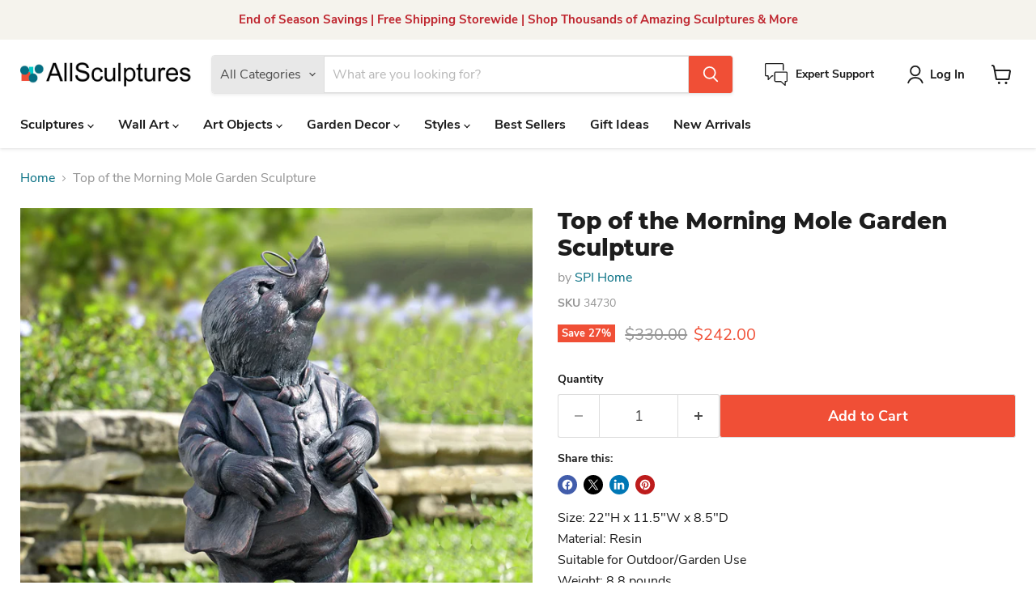

--- FILE ---
content_type: text/javascript; charset=utf-8
request_url: https://allsculptures.com/products/top-of-the-morning-mole-garden-sculpture-by-spi-home.js
body_size: 996
content:
{"id":7854374453466,"title":"Top of the Morning Mole Garden Sculpture","handle":"top-of-the-morning-mole-garden-sculpture-by-spi-home","description":"Size: 22\"H x 11.5\"W x 8.5\"D\u003cbr\u003eMaterial: Resin\u003cbr\u003eSuitable for Outdoor\/Garden Use\u003cbr\u003eWeight: 8.8 pounds\u003cbr\u003eMade by San Pacific International\/SPI Home\u003cbr\u003eNormal shipping time is 2 weeks or less\u003cbr\u003e\u003cbr\u003e\u003ca href=\"\/pages\/san-pacific-international\" target=\"_blank\"\u003eLearn More About SPI Home and Shop The Entire Collection\u003c\/a\u003e","published_at":"2022-11-18T18:17:20-05:00","created_at":"2022-11-18T18:17:21-05:00","vendor":"SPI Home","type":"","tags":["Garden Decor","Garden Sculptures","Gift Ideas for Gardeners","Rustic\/Lodge","Sculpture","Size_Large- 21-36 inches","SPI Home Garden Decor","SPI Home Sculptures","Statue","Traditional"],"price":24200,"price_min":24200,"price_max":24200,"available":true,"price_varies":false,"compare_at_price":33000,"compare_at_price_min":33000,"compare_at_price_max":33000,"compare_at_price_varies":false,"variants":[{"id":43496271708378,"title":"Default Title","option1":"Default Title","option2":null,"option3":null,"sku":"34730","requires_shipping":true,"taxable":true,"featured_image":null,"available":true,"name":"Top of the Morning Mole Garden Sculpture","public_title":null,"options":["Default Title"],"price":24200,"weight":0,"compare_at_price":33000,"inventory_management":null,"barcode":"725739347300","requires_selling_plan":false,"selling_plan_allocations":[]}],"images":["\/\/cdn.shopify.com\/s\/files\/1\/0661\/2733\/1546\/products\/top-of-the-morning-mole-garden-sculpture.jpg?v=1668813441"],"featured_image":"\/\/cdn.shopify.com\/s\/files\/1\/0661\/2733\/1546\/products\/top-of-the-morning-mole-garden-sculpture.jpg?v=1668813441","options":[{"name":"Title","position":1,"values":["Default Title"]}],"url":"\/products\/top-of-the-morning-mole-garden-sculpture-by-spi-home","media":[{"alt":"Top of the Morning Mole Garden Sculpture by San Pacific International\/SPI Home","id":30956120178906,"position":1,"preview_image":{"aspect_ratio":1.0,"height":2048,"width":2048,"src":"https:\/\/cdn.shopify.com\/s\/files\/1\/0661\/2733\/1546\/products\/top-of-the-morning-mole-garden-sculpture.jpg?v=1668813441"},"aspect_ratio":1.0,"height":2048,"media_type":"image","src":"https:\/\/cdn.shopify.com\/s\/files\/1\/0661\/2733\/1546\/products\/top-of-the-morning-mole-garden-sculpture.jpg?v=1668813441","width":2048}],"requires_selling_plan":false,"selling_plan_groups":[]}